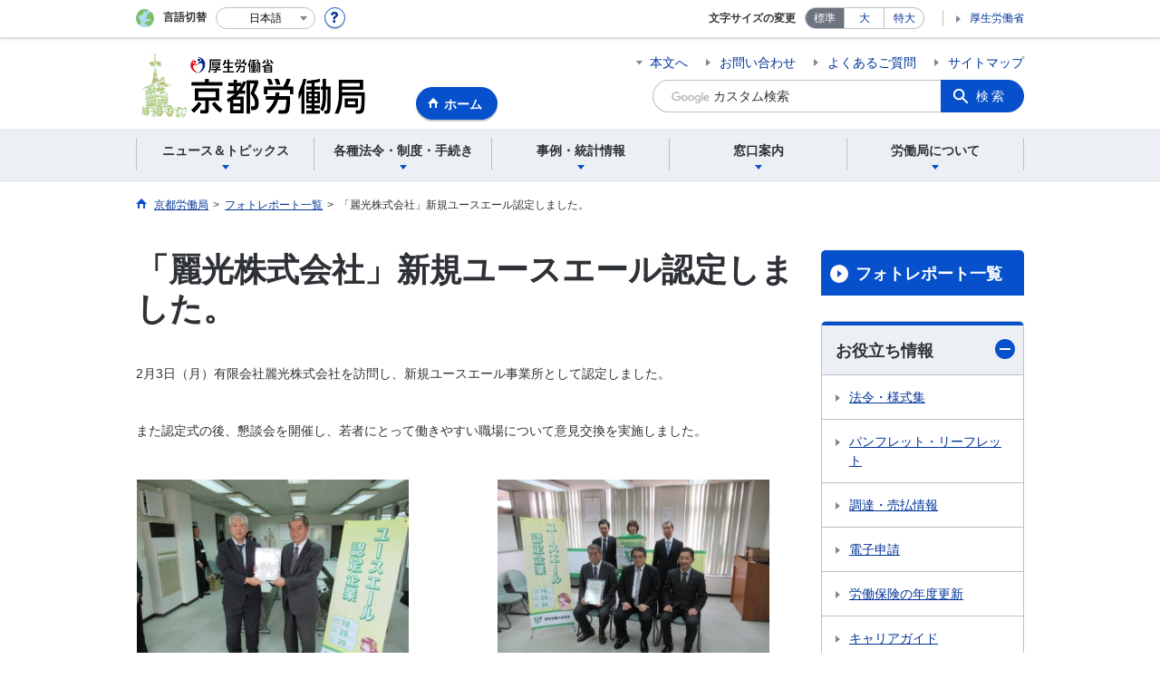

--- FILE ---
content_type: text/html; charset=UTF-8
request_url: https://jsite.mhlw.go.jp/kyoto-roudoukyoku/newpage_00108.html
body_size: 8277
content:
<!DOCTYPE html>
<html lang="ja" class="is-nojs">
<head prefix="og: http://ogp.me/ns# fb: http://ogp.me/ns/fb# article: http://ogp.me/ns/article#">
<meta charset="UTF-8">
<meta name="robots" content="index,follow">
<meta http-equiv="X-UA-Compatible" content="IE=edge">
<meta name="viewport" content="width=device-width,initial-scale=1">
<meta name="format-detection" content="telephone=no">
<meta name="description" content="">
<meta name="keywords" content="">
<meta property="og:title" content="「麗光株式会社」新規ユースエール認定しました。">
<meta property="og:type" content="website">
<meta property="og:url" content="https://jsite.mhlw.go.jp/kyoto-roudoukyoku/newpage_00108.html">
<meta property="og:image" content="">
<meta property="og:site_name" content="">
<meta property="og:description" content="">
<meta property="fb:app_id" content="">
<title>「麗光株式会社」新規ユースエール認定しました。</title>
<link rel="canonical" href="https://jsite.mhlw.go.jp/kyoto-roudoukyoku/newpage_00108.html">
<link rel="stylesheet" href="/common/common/css/app.css">
<link rel="stylesheet" href="/common/common/css/acn.css">
<script>document.documentElement.className = document.documentElement.className.replace('is-nojs', 'is-js');</script>
</head>
<body class=" t-pref nav32">
<noscript>
<p>このページではJavaScriptを使用しています。JavaScriptを有効にしてください。</p>
</noscript>
<div class="l-wrapper" id="top">

<header class="l-header">
<div class="l-headerMain">
<div class="l-headerMain__inner">
<div class="l-headerMain__left">
<div class="m-headerLogo"><a href="https://jsite.mhlw.go.jp/kyoto-roudoukyoku/"><img src="/kyoto-roudoukyoku/content/contents/kyoto_newheader.png" alt="京都労働局"></a></div><a href="https://jsite.mhlw.go.jp/kyoto-roudoukyoku/" class="m-headerHome"><span>ホーム</span></a>
<button type="button" class="m-headerHmenu js-hmenu"><span class="m-headerHmenu__line"><span>メニュー</span></span></button>
<!-- /.l-headerMain__left --></div>
<div class="l-headerMain__right">
<ul class="m-headerLink">
<li><a href="#content" class="m-headerLink--main js-scroll" data-id="#content">本文へ</a></li>


<li><a href="https://jsite.mhlw.go.jp/kyoto-roudoukyoku/otoiawase.html">お問い合わせ</a></li>

<li><a href="https://jsite.mhlw.go.jp/kyoto-roudoukyoku/yokuaru_goshitsumon.html">よくあるご質問</a></li>

<li><a href="https://jsite.mhlw.go.jp/kyoto-roudoukyoku/sitemap.html">サイトマップ</a></li>

<li class="m-headerLink--sp"><a href="https://www.mhlw.go.jp/">厚生労働省</a></li>
</ul>



<form id="cse-search-box" action="https://jsite.mhlw.go.jp/kyoto-roudoukyoku/site_kensaku.html">
<div class="m-headerSearch">
<input id="q" name="q" type="text" class="m-headerSearch__textbox pbInputForm" title="カスタム検索" placeholder="カスタム検索">
<input id="cx" value="006162603313267646401:2zqxnophpn0
" type="hidden" name="cx" />
<input id="cof" value="FORID:10" type="hidden" name="cof" />
<input id="ie" value="UTF-8" type="hidden" name="ie" />
<button type="submit" class="m-headerSearch__button lbButton">検索</button>
<!-- /.m-headerSearch --></div>
</form>
<!-- /.l-headerMain__right --></div>
<!-- /.l-headerMain__inner --></div>
<!-- /.l-headerMain --></div>
<div class="l-headerUtil">
<div class="l-headerUtil__inner">
<div class="m-headerUtil">
<div class="m-headerUtil__lang">
<div class="m-headerUtil__lang__ttl"><span>言語切替</span></div>
<p class="m-headerUtil__lang__help"><a href="#" class="js-modal"><img src="/common/common/img/icn_help.svg" alt="ヘルプ情報"></a></p>
<div class="m-modal">
<div class="m-modal__content">
<div class="m-modal__inner" tabindex="0">
<div class="m-hdgLv3"><div class="m-hdgLv3__hdg">「言語切替」サービスについて</div></div>
<div><p class="m-txtM">このホームページを、英語・中国語・韓国語へ機械的に自動翻訳します。以下の内容をご理解のうえ、ご利用いただきますようお願いします。</p>

<ul class="m-listOrder">
<li><span class="m-listOrder__sym">1.</span>

<div class="m-listOrder__txt">翻訳対象はページ内に記載されている文字情報となります。画像等で表現する内容は翻訳されません。</div>
</li>
<li><span class="m-listOrder__sym">2.</span>
<div class="m-listOrder__txt">機械による自動翻訳のため、必ずしも正確な翻訳であるとは限りません。</div>
</li>
<li><span class="m-listOrder__sym">3.</span>
<div class="m-listOrder__txt">翻訳前の日本語ページに比べ、画面の表示に若干時間がかかる場合があります。</div>
</li>
</ul></div>
<button type="button" class="m-modal__close"><span>閉じる</span></button>
<!-- /.m-modal__inner --></div>
<!-- /.m-modal__content --></div>
<!-- /.m-modal --></div>
<div class="m-headerUtil__lang__select">
<div class="m-headerUtil__lang__select__current"><button type="button" id="headerLang">
<span class="is-ja">日本語</span>
<span class="is-en">English</span>
<span class="is-cn">中文(简体字)</span>
<span class="is-tw">中文(繁體字)</span>
<span class="is-ko">한국어</span>
<img src="/common/common/img/icn_lang.svg" alt="開く"></button></div>
<ul class="m-headerUtil__lang__select__list">
<li><olang><a href="" lang="ja" data-lang="ja">日本語</a></olang></li>
<li><olang><a href="https://translation.mhlw.go.jp
/LUCMHLW/ns/w1/jaen/" lang="en" data-lang="en">English</a></olang></li>
<li><olang><a href="https://translation.mhlw.go.jp
/LUCMHLW/ns/w1/jazh/" lang="zh-cn" data-lang="zh-cn">中文(简体字)</a></olang></li>
<li><olang><a href="https://translation.mhlw.go.jp
/LUCMHLW/ns/w1/jazhb/" lang="zh-tw" data-lang="zh-tw">中文(繁體字)</a></olang></li>
<li><olang><a href="https://translation.mhlw.go.jp
/LUCMHLW/ns/w1/jako/" lang="ko" data-lang="ko">한국어</a></olang></li>
</ul>
<olang><script src="https://code.jquery.com/jquery-3.2.1.min.js"></script></olang>
<script>
$(function(){
	if (location.href.indexOf("tl.cgi") != -1) {
	var url = location.href
	var translation_url = url.slice(0,url.indexOf("?SLANG")).slice(url.indexOf("tl.cgi/") + 7);
	}else{
	var translation_url = location.href;
	}
	$("ul.m-headerUtil__lang__select__list a").each(function() {
	$(this).attr("href",$(this).attr("href") + translation_url);
	});
});
</script>
<!-- /.m-headerUtil__lang__select --></div>
<!-- /.m-headerUtil__lang --></div>
<div class="m-headerUtil__support">
<dl class="m-headerUtil__fontsize">
<dt>文字サイズの変更</dt>
<dd><a href="#" class="js-fontAdjust is-current" data-size="m">標準</a></dd>
<dd><a href="#" class="js-fontAdjust" data-size="l">大</a></dd>
<dd><a href="#" class="js-fontAdjust" data-size="xl">特大</a></dd>
<!-- /.m-headerUtil__fontsize --></dl>
<ul class="m-headerUtil__support__list">
<li><a href="https://www.mhlw.go.jp/">厚生労働省</a></li>
</ul>
<!-- /.m-headerUtil__support --></div>
<!-- /.m-headerUtil --></div>
<!-- /.l-headerUtil__inner --></div>
<!-- /.l-headerUtil --></div>
<nav class="l-headerGnav">
<div class="l-headerGnav__inner">
<ul class="m-headerGnav">
<li><a href="#" class="js-mdrop" data-id="megadrop-01"><span><span>ニュース＆トピックス</span></span></a>
<div class="m-headerMdrop" id="megadrop-01">
<div class="m-headerMdrop__content">
<div class="m-headerMdrop__hdg">
<div class="m-headerMdrop__hdg--lv2"><a href="#mdorop-01" class="js-toggle-sp" data-id="mdorop-01">ニュース＆トピックス
<span class="m-headerMdrop__hdg--lv2__icn"><img src="/common/common/img/icn_toggle_plus.svg" alt="開く"></span></a></div>
<p class="m-headerMdrop__hdg__link"><a href="/kyoto-roudoukyoku/news_topics.html">ニュース＆トピックストップへ</a></p>
<!-- /.m-headerMdrop__hdg --></div>
<div class="m-headerMdrop__content__inner">
<ul class="m-headerMdrop__menu" id="mdorop-01">
<li class="m-headerMdrop__menu--sp"><a href="/kyoto-roudoukyoku/news_topics.html"><span>ニュース＆トピックストップへ</span></a></li>
<li><a href="/kyoto-roudoukyoku/news_topics/houdou.html"><span>報道発表資料</span></a></li>
<li><a href="/kyoto-roudoukyoku/news_topics/topics.html"><span>トピックス</span></a></li>
<li><a href="/kyoto-roudoukyoku/news_topics/event.html"><span>イベント</span></a></li>
<li><a href="/kyoto-roudoukyoku/news_topics/kantokusho_oshirase.html"><span>労働基準監督署からのお知らせ（監督署の一覧）</span></a></li>
<li><a href="/kyoto-roudoukyoku/hw_00005.html"><span>ハローワークからのお知らせ</span></a></li>
<!-- /.m-headerMdrop__menu --></ul>
<!-- /.m-headerMdrop__content__inner --></div>
<button type="button" class="m-headerMdrop__close"><span>閉じる</span></button>
<!-- /.m-headerMdrop__content --></div>
<!-- /.m-headerMdrop --></div>
</li>
<li><a href="#" class="js-mdrop" data-id="megadrop-02"><span><span>各種法令・制度・手続き</span></span></a>
<div class="m-headerMdrop" id="megadrop-02">
<div class="m-headerMdrop__content">
<div class="m-headerMdrop__hdg">
<div class="m-headerMdrop__hdg--lv2"><a href="#mdorop-02" class="js-toggle-sp" data-id="mdorop-02">各種法令・制度・手続き
<span class="m-headerMdrop__hdg--lv2__icn"><img src="/common/common/img/icn_toggle_plus.svg" alt="開く"></span></a></div>
<p class="m-headerMdrop__hdg__link"><a href="/kyoto-roudoukyoku/hourei_seido_tetsuzuki.html">各種法令・制度・手続きトップへ</a></p>
<!-- /.m-headerMdrop__hdg --></div>
<div class="m-headerMdrop__content__inner">
<ul class="m-headerMdrop__menu" id="mdorop-02">
<li class="m-headerMdrop__menu--sp"><a href="/kyoto-roudoukyoku/hourei_seido_tetsuzuki.html"><span>各種法令・制度・手続きトップへ</span></a></li>
<li><a href="/kyoto-roudoukyoku/hourei_seido_tetsuzuki/roudoukijun_keiyaku.html"><span>労働条件関係</span></a></li>
<li><a href="/kyoto-roudoukyoku/hourei_seido_tetsuzuki/tingin_kanairoudou.html"><span>賃金・家内労働関係</span></a></li>
<li><a href="/kyoto-roudoukyoku/hourei_seido_tetsuzuki/anzen_eisei.html"><span>安全衛生関係</span></a></li>
<li><a href="/kyoto-roudoukyoku/hourei_seido_tetsuzuki/roudou_hoken.html"><span>労働保険関係</span></a></li>
<li><a href="/kyoto-roudoukyoku/hourei_seido_tetsuzuki/rousai_hoken.html"><span>労災保険関係</span></a></li>
<li><a href="/kyoto-roudoukyoku/hourei_seido_tetsuzuki/shokugyou_shoukai.html"><span>職業紹介関係</span></a></li>
<li><a href="/kyoto-roudoukyoku/hourei_seido_tetsuzuki/koyou_hoken.html"><span>雇用保険関係</span></a></li>
<li><a href="/kyoto-roudoukyoku/hourei_seido_tetsuzuki/shokugyou_kunren.html"><span>職業訓練関係</span></a></li>
<li><a href="/kyoto-roudoukyoku/hourei_seido_tetsuzuki/koyotaisaku.html"><span>雇用対策関係</span></a></li>
<li><a href="/kyoto-roudoukyoku/hourei_seido_tetsuzuki/kakushu_joseikin.html"><span>各種助成金制度</span></a></li>
<li><a href="/kyoto-roudoukyoku/riyousha_mokuteki_menu/mokuteki_naiyou/haken_part/tetsuzuki_seido.html"><span>労働者派遣事業関係</span></a></li>
<li><a href="/kyoto-roudoukyoku/hourei_seido_tetsuzuki/yuryou_muryou_shokugyou.html"><span>有料無料職業紹介関係</span></a></li>
<li><a href="/kyoto-roudoukyoku/hourei_seido_tetsuzuki/koyou_kintou.html"><span>雇用環境・均等関係</span></a></li>
<li><a href="/kyoto-roudoukyoku/hourei_seido_tetsuzuki/kobetsu_roudou_funsou.html"><span>個別労働紛争解決制度</span></a></li>
<li><a href="/kyoto-roudoukyoku/hourei_seido_tetsuzuki/jyohokokai.html"><span>情報公開・個人情報保護法関係</span></a></li>
<li><a href="/kyoto-roudoukyoku/hourei_seido_tetsuzuki/hourei_youshikishu.html"><span>法令・様式集</span></a></li>
<li><a href="/kyoto-roudoukyoku/hourei_seido_tetsuzuki/ko-120423-8.html"><span>公益通報者の保護</span></a></li>
<!-- /.m-headerMdrop__menu --></ul>
<!-- /.m-headerMdrop__content__inner --></div>
<button type="button" class="m-headerMdrop__close"><span>閉じる</span></button>
<!-- /.m-headerMdrop__content --></div>
<!-- /.m-headerMdrop --></div>
</li>
<li><a href="#" class="js-mdrop" data-id="megadrop-03"><span><span>事例・統計情報</span></span></a>
<div class="m-headerMdrop" id="megadrop-03">
<div class="m-headerMdrop__content">
<div class="m-headerMdrop__hdg">
<div class="m-headerMdrop__hdg--lv2"><a href="#mdorop-03" class="js-toggle-sp" data-id="mdorop-03">事例・統計情報
<span class="m-headerMdrop__hdg--lv2__icn"><img src="/common/common/img/icn_toggle_plus.svg" alt="開く"></span></a></div>
<p class="m-headerMdrop__hdg__link"><a href="/kyoto-roudoukyoku/jirei_toukei.html">事例・統計情報トップへ</a></p>
<!-- /.m-headerMdrop__hdg --></div>
<div class="m-headerMdrop__content__inner">
<ul class="m-headerMdrop__menu" id="mdorop-03">
<li class="m-headerMdrop__menu--sp"><a href="/kyoto-roudoukyoku/jirei_toukei.html"><span>事例・統計情報トップへ</span></a></li>
<li><a href="/kyoto-roudoukyoku/jirei_toukei/info.html"><span>統計・情報</span></a></li>
<li><a href="/kyoto-roudoukyoku/jirei_toukei/anzen_eisei.html"><span>安全衛生関係</span></a></li>
<li><a href="/kyoto-roudoukyoku/jirei_toukei/saigaitoukei_jirei.html"><span>災害統計・事例</span></a></li>
<li><a href="/kyoto-roudoukyoku/jirei_toukei/chingin_kanairoudou.html"><span>賃金・家内労働</span></a></li>
<li><a href="/kyoto-roudoukyoku/jirei_toukei/souken_jirei.html"><span>送検事例</span></a></li>
<li><a href="/kyoto-roudoukyoku/jirei_toukei/kyujin_kyushoku.html"><span>職業安定業務指標等</span></a></li>
<li><a href="/kyoto-roudoukyoku/jirei_toukei/koureisya.html"><span>高齢者・障害者雇用状況</span></a></li>
<li><a href="/kyoto-roudoukyoku/jirei_toukei/pamphlet_leaflet.html"><span>パンフレット・リーフレット</span></a></li>
<li><a href="/kyoto-roudoukyoku/jirei_toukei/rodokeizainobunseki.html"><span>労働経済の分析（労働経済白書）</span></a></li>
<!-- /.m-headerMdrop__menu --></ul>
<!-- /.m-headerMdrop__content__inner --></div>
<button type="button" class="m-headerMdrop__close"><span>閉じる</span></button>
<!-- /.m-headerMdrop__content --></div>
<!-- /.m-headerMdrop --></div>
</li>
<li><a href="#" class="js-mdrop" data-id="megadrop-04"><span><span>窓口案内</span></span></a>
<div class="m-headerMdrop" id="megadrop-04">
<div class="m-headerMdrop__content">
<div class="m-headerMdrop__hdg">
<div class="m-headerMdrop__hdg--lv2"><a href="#mdorop-04" class="js-toggle-sp" data-id="mdorop-04">窓口案内
<span class="m-headerMdrop__hdg--lv2__icn"><img src="/common/common/img/icn_toggle_plus.svg" alt="開く"></span></a></div>
<p class="m-headerMdrop__hdg__link"><a href="/kyoto-roudoukyoku/madoguchi_annai.html">窓口案内トップへ</a></p>
<!-- /.m-headerMdrop__hdg --></div>
<div class="m-headerMdrop__content__inner">
<ul class="m-headerMdrop__menu" id="mdorop-04">
<li class="m-headerMdrop__menu--sp"><a href="/kyoto-roudoukyoku/madoguchi_annai.html"><span>窓口案内トップへ</span></a></li>
<li><a href="/kyoto-roudoukyoku/roudoukyoku/org_kyoku.html"><span>労働局の窓口</span></a></li>
<li><a href="/kyoto-roudoukyoku/hw.html"><span>ハローワーク</span></a></li>
<li><a href="/kyoto-roudoukyoku/kantoku.html"><span>労働基準監督署</span></a></li>
<li><a href="/kyoto-roudoukyoku/madoguchi_annai/soudan01.html"><span>労働関係相談先一覧</span></a></li>
<!-- /.m-headerMdrop__menu --></ul>
<!-- /.m-headerMdrop__content__inner --></div>
<button type="button" class="m-headerMdrop__close"><span>閉じる</span></button>
<!-- /.m-headerMdrop__content --></div>
<!-- /.m-headerMdrop --></div>
</li>
<li><a href="#" class="js-mdrop" data-id="megadrop-05"><span><span>労働局について</span></span></a>
<div class="m-headerMdrop" id="megadrop-05">
<div class="m-headerMdrop__content">
<div class="m-headerMdrop__hdg">
<div class="m-headerMdrop__hdg--lv2"><a href="#mdorop-05" class="js-toggle-sp" data-id="mdorop-05">労働局について
<span class="m-headerMdrop__hdg--lv2__icn"><img src="/common/common/img/icn_toggle_plus.svg" alt="開く"></span></a></div>
<p class="m-headerMdrop__hdg__link"><a href="/kyoto-roudoukyoku/roudoukyoku.html">労働局についてトップへ</a></p>
<!-- /.m-headerMdrop__hdg --></div>
<div class="m-headerMdrop__content__inner">
<ul class="m-headerMdrop__menu" id="mdorop-05">
<li class="m-headerMdrop__menu--sp"><a href="/kyoto-roudoukyoku/roudoukyoku.html"><span>労働局についてトップへ</span></a></li>
<li><a href="/kyoto-roudoukyoku/roudoukyoku/yosansikkou.html"><span>予算執行・内部監査実施状況</span></a></li>
<li><a href="/kyoto-roudoukyoku/roudoukyoku/sonota.html"><span>その他</span></a></li>
<li><a href="/kyoto-roudoukyoku/roudoukyoku/kanren_shisetsu.html"><span>関連施設</span></a></li>
<li><a href="/kyoto-roudoukyoku/roudoukyoku/org_kyoku.html"><span>組織・所掌事務</span></a></li>
<li><a href="/kyoto-roudoukyoku/roudoukyoku/org_kyoku/saiyo.html"><span>職員採用情報</span></a></li>
<!-- /.m-headerMdrop__menu --></ul>
<!-- /.m-headerMdrop__content__inner --></div>
<button type="button" class="m-headerMdrop__close"><span>閉じる</span></button>
<!-- /.m-headerMdrop__content --></div>
<!-- /.m-headerMdrop --></div>
</li>
<!-- /.m-headerGnav --></ul>
<!-- /.l-headerGnav__inner --></div>
<div class="m-headerGnav__close--sp"><button type="button" class="m-headerGnav__close--sp__button"><span>閉じる</span></button></div>
<!-- /.l-headerGnav --></nav>
<!-- /.l-header --></header>

<main class="l-content" id="content">
<div class="l-contentHead">
<div class="l-contentHead__inner">

<ol class="m-navBreadcrumb" itemscope="" itemtype="http://schema.org/BreadcrumbList">
<li itemprop="itemListElement" itemscope="" itemtype="http://schema.org/ListItem">
<a href="/kyoto-roudoukyoku/home.html" itemprop="item"><span itemprop="name">京都労働局</span></a>
<meta itemprop="position" content="1"><span>></span></li>
<li itemprop="itemListElement" itemscope="" itemtype="http://schema.org/ListItem">
<a href="/kyoto-roudoukyoku/newpage_00036.html" itemprop="item"><span itemprop="name">フォトレポート一覧</span></a>
<meta itemprop="position" content="2"><span>></span></li>
<li itemprop="itemListElement" itemscope="" itemtype="http://schema.org/ListItem">
<span itemprop="name" aria-current="page">「麗光株式会社」新規ユースエール認定しました。</span>
<meta itemprop="position" content="3"></li>
<!-- /.m-navBreadcrumb --></ol>

<!-- /.l-contentHead__inner --></div>
<!-- /.l-contentHead --></div>

<div class="l-contentBody">
<div class="l-contentBody__inner">
<div class="l-contentMain">


<div class="m-hdgLv1">
<h1 class="m-hdgLv1__hdg">「麗光株式会社」新規ユースエール認定しました。</h1>
</div>
<div class="m-grid"><div class="m-grid__col1">2月3日（月）有限会社麗光株式会社を訪問し、新規ユースエール事業所として認定しました。<br />
<br />
<br />
また認定式の後、懇談会を開催し、若者にとって働きやすい職場について意見交換を実施しました。<br />
<br />
&nbsp;
<table border="0" cellpadding="1" cellspacing="1" style="width: 100%;">
	<tbody>
		<tr>
			<td><img alt="" src="/kyoto-roudoukyoku/content/contents/000597244.jpg" style="width: 300px;" /><br />
				<br />
				認定式の様子（岩井代表取締役社長と鈴木職業安定部長）</td>
			<td><img alt="" src="/kyoto-roudoukyoku/content/contents/000597245.jpg" style="width: 300px;" /><br />
				<br />
				認定式の様子（社員皆様の集合写真）</td>
		</tr>
		<tr>
			<td><br />
				<br />
				<br />
				<img alt="" src="/kyoto-roudoukyoku/content/contents/000597246.jpg" style="width: 300px;" /><br />
				<br />
				懇談会の様子（岩井代表取締役社長）</td>
			<td><br />
				<br />
				<br />
				<img alt="" src="/kyoto-roudoukyoku/content/contents/000597247.jpg" style="width: 300px;" /><br />
				<br />
				懇談会の様子（鈴木職業安定部長）</td>
		</tr>
		<tr>
			<td><br />
				<br />
				<br />
				<img alt="" src="/kyoto-roudoukyoku/content/contents/000597248.jpg" style="width: 300px;" /><br />
				<br />
				若手社員からも意見をいただきました</td>
			<td><br />
				<br />
				<br />
				<img alt="" src="/kyoto-roudoukyoku/content/contents/000597249.jpg" style="width: 300px;" /><br />
				<br />
				&nbsp;</td>
		</tr>
	</tbody>
</table>
<br />
<br />
<br />
<br />
<br />
&nbsp;</div></div>






<div class="m-hdgLv2"><h2 class="m-hdgLv2__hdg">その他関連情報</h2></div>

<div class="m-listImageBannerNav">
<ul class="m-listImageBanner__list">
<li>
<a class="m-listImageBanner__content" href="https://jsite.mhlw.go.jp/kyoto-roudoukyoku/hourei_seido_tetsuzuki/shokugyou_kunren/hourei_seido/ky_120907.html">
<span class="m-listImageBanner__text">ハロートレーニング(公的職業訓練)のご案内</span>
<span class="m-listImageBanner__fig"><img src="/kyoto-roudoukyoku/content/contents/000113531.gif" alt=""></span>
</a>
</li>
<li>
<a class="m-listImageBanner__content" href="https://work-holiday.mhlw.go.jp/index.html">
<span class="m-listImageBanner__text">働き方・休み方改善ポータル</span>
<span class="m-listImageBanner__fig"><img src="/kyoto-roudoukyoku/content/contents/000113532.jpg" alt=""></span>
</a>
</li>
<li>
<a class="m-listImageBanner__content" href="https://jsite.mhlw.go.jp/kyoto-roudoukyoku/newpage_00386.html">
<span class="m-listImageBanner__text">京の転倒防止対策事例集について</span>
<span class="m-listImageBanner__fig"><img src="/kyoto-roudoukyoku/content/contents/001928414.jpg" alt=""></span>
</a>
</li>
<li>
<a class="m-listImageBanner__content" href="http://www.mhlw.go.jp/stf/seisakunitsuite/bunya/0000062603.html">
<span class="m-listImageBanner__text">マイナンバー</span>
<span class="m-listImageBanner__fig"><img src="/kyoto-roudoukyoku/content/contents/000113534.gif" alt=""></span>
</a>
</li>
<li>
<a class="m-listImageBanner__content" href="http://www.pref.kyoto.jp/jobpark/">
<span class="m-listImageBanner__text">ジョブパーク</span>
<span class="m-listImageBanner__fig"><img src="/kyoto-roudoukyoku/content/contents/000113535.jpg" alt=""></span>
</a>
</li>
<li>
<a class="m-listImageBanner__content" href="https://kigyo.city.kyoto.lg.jp/jobnavi/">
<span class="m-listImageBanner__text">京都ジョブナビ</span>
<span class="m-listImageBanner__fig"><img src="/kyoto-roudoukyoku/content/contents/000113536.gif" alt=""></span>
</a>
</li>
</ul>
</div>

<ul class="m-listButton">
<li><a href="https://jsite.mhlw.go.jp/kyoto-roudoukyoku/banner.html" class="m-btnM"><span>リンク一覧</span></a></li>
</ul>


<div class="m-boxReader">
<a href="https://get.adobe.com/jp/reader/" target="_blank">
<div class="m-boxReader__body">
<p class="m-boxReader__txt">PDFファイルを見るためには、Adobe Readerというソフトが必要です。Adobe Readerは無料で配布されていますので、こちらからダウンロードしてください。</p>
<!-- /.m-boxReader__body --></div>
<div class="m-boxReader__figure">
<img src="/common/common/img/img_reader.png" alt="">
<!-- /.m-boxReader__figure --></div></a>
<!-- /.m-boxReader --></div>

<!-- /.l-contentMain --></div>

<div class="l-contentSub">
<nav class="m-navLocal">
<h2 class="m-navLocal__hdg"><a href="/kyoto-roudoukyoku/newpage_00036.html">フォトレポート一覧</a></h2>
<!-- /.m-navLocal --></nav>




<div class="m-navSubmenu">
<h2 class="m-navSubmenu__hdg"><a href="#sidemenu-01" class="js-toggle" data-id="sidemenu-01">お役立ち情報<span class="m-navSubmenu__icn"><img src="/common/common/img/icn_toggle_plus.svg" alt="開く"></span></a></h2>
<ul class="m-navSubmenu__list" id="sidemenu-01">
<li><a href="https://jsite.mhlw.go.jp/kyoto-roudoukyoku/hourei_seido_tetsuzuki/hourei_youshikishu.html">法令・様式集</a></li>
<li><a href="https://jsite.mhlw.go.jp/kyoto-roudoukyoku/jirei_toukei/pamphlet_leaflet.html">パンフレット・リーフレット</a></li>
<li><a href="https://jsite.mhlw.go.jp/kyoto-roudoukyoku/choutatsu_uriharai.html">調達・売払情報</a></li>
<li><a href="https://www.e-gov.go.jp/">電子申請</a></li>
<li><a href="https://jsite.mhlw.go.jp/kyoto-roudoukyoku/hourei_seido_tetsuzuki/roudou_hoken.html">労働保険の年度更新</a></li>
<li><a href="https://part-tanjikan.mhlw.go.jp/">キャリアガイド</a></li>
<li><a href="https://www.job-card.mhlw.go.jp/">ジョブカード</a></li>
<li><a href="https://jsite.mhlw.go.jp/kyoto-roudoukyoku/news_topics/topics_00005.html">働き方改革の推進</a></li>
<li><a href="https://laborlaw.mhlw.go.jp/">今日から使える労働法</a></li>
<li><a href="https://jsite.mhlw.go.jp/kyoto-roudoukyoku/banner/ka_150629.html">アルバイトのトラブルでお困りの学生の皆さんへ</a></li>
<li><a href="https://www.mhlw.go.jp/stf/merumaga_00.html">厚労省人事労務マガジン</a></li>
<!-- /.m-navSubmenu__list --></ul>
<!-- /.m-navSubmenu --></div>

<div class="m-navSubmenu">
<h2 class="m-navSubmenu__hdg"><a href="#sidemenu-02" class="js-toggle" data-id="sidemenu-02">関連機関<span class="m-navSubmenu__icn"><img src="/common/common/img/icn_toggle_plus.svg" alt="開く"></span></a></h2>
<ul class="m-navSubmenu__list" id="sidemenu-02">
<li><a href="https://jsite.mhlw.go.jp/kyoto-roudoukyoku/roudoukyoku/org_kyoku.html">京都労働局の組織・所在地</a></li>
<li><a href="https://jsite.mhlw.go.jp/kyoto-roudoukyoku/kantoku.html">労働基準監督署</a></li>
<li><a href="https://jsite.mhlw.go.jp/kyoto-roudoukyoku/hw.html">ハローワーク</a></li>
<li><a href="https://jsite.mhlw.go.jp/kyoto-roudoukyoku/newpage_00678.html">マザーズハローワーク　マザーズコーナー</a></li>
<li><a href="https://jsite.mhlw.go.jp/kyoto-roudoukyoku/newpage_00597.html">京都新卒応援ハローワーク</a></li>
<li><a href="https://jsite.mhlw.go.jp/nisizinkarasumaoike-kyoto-plaza/wakamono.hw.home">京都わかものハローワーク</a></li>
<li><a href="https://www.hellowork.mhlw.go.jp/">ハローワークインターネットサービス</a></li>
<li><a href="https://www.mhlw.go.jp/">厚生労働省</a></li>
<li><a href="https://www.pref.kyoto.jp/">京都府公式ホームページ</a></li>
<li><a href="http://www.kyoukiren.or.jp/">京都労働基準協会</a></li>
<li><a href="https://www.kyotos.johas.go.jp/">京都産業保健総合支援センター</a></li>
<li><a href="https://www.jeed.go.jp/location/shibu/kyoto/">高齢・障害・求職者雇用支援機構　京都</a></li>
<li><a href="https://www.labor.or.jp/rengo/">連合京都</a></li>
<li><a href="https://www.city.kyotango.lg.jp/">京丹後市</a></li>
<li><a href="https://www.sr-kyoto.or.jp/">京都府社会保険労務士会</a></li>
<li><a href="http://www.kyoto-rouhoren.jp/">一般社団法人　全国労働保険事務組合連合会京都支部</a></li>
<li><a href="https://www.city.kyotanabe.lg.jp/">京田辺市</a></li>
<li><a href="https://www.city.nantan.kyoto.jp/www/">南丹市</a></li>
<!-- /.m-navSubmenu__list --></ul>
<!-- /.m-navSubmenu --></div>

<div class="m-navSubmenu">
<h2 class="m-navSubmenu__hdg"><a href="#sidemenu-03" class="js-toggle" data-id="sidemenu-03">各種認定企業情報<span class="m-navSubmenu__icn"><img src="/common/common/img/icn_toggle_plus.svg" alt="開く"></span></a></h2>
<ul class="m-navSubmenu__list" id="sidemenu-03">
<li><a href="/kyoto-roudoukyoku/riyousha_mokuteki_menu/jigyounushi/jigyounushi_jouhou/jigyo104.html">京都のくるみん・プラチナくるみん認定企業はこちら</a></li>
<li><a href="/kyoto-roudoukyoku/riyousha_mokuteki_menu/jigyounushi/jigyounushi_jouhou/josei_ninntei.html">京都の「えるぼし」認定企業はこちら</a></li>
<li><a href="/kyoto-roudoukyoku/riyousha_mokuteki_menu/shurouchu/oshirase/news_sa_160219_00005.html">ユースエール認定企業はこちら</a></li>
<li><a href="/kyoto-roudoukyoku/hourei_seido_tetsuzuki/koyotaisaku/koyo3.html">障害者雇用に関する優良な中小事業主に対する認定制度（もにす）</a></li>
<!-- /.m-navSubmenu__list --></ul>
<!-- /.m-navSubmenu --></div>

<div class="m-navSubmenu">
<h2 class="m-navSubmenu__hdg"><a href="#sidemenu-04" class="js-toggle" data-id="sidemenu-04">相談窓口<span class="m-navSubmenu__icn"><img src="/common/common/img/icn_toggle_plus.svg" alt="開く"></span></a></h2>
<ul class="m-navSubmenu__list" id="sidemenu-04">
<li><a href="https://jsite.mhlw.go.jp/kyoto-roudoukyoku/var/rev0/0124/7279/2017718154135.pdf">京都駅前総合労働相談コーナー</a></li>
<li><a href="https://www.mhlw.go.jp/stf/seisakunitsuite/bunya/0000088143.html">労働条件相談ほっとライン</a></li>
<li><a href="/kyoto-roudoukyoku/riyousha_mokuteki_menu/jigyounushi/hatarakikatacentar.html">京都働き方改革推進支援センター</a></li>
<li><a href="https://www.mhlw.go.jp/seisakunitsuite/bunya/koyou_roudou/dl/jobhotline.pdf">ハローワークの求人票と違う！</a></li>
<li><a href="https://kokoro.mhlw.go.jp/">こころの耳</a></li>
<!-- /.m-navSubmenu__list --></ul>
<!-- /.m-navSubmenu --></div>

<div class="m-navSubmenu">
<h2 class="m-navSubmenu__hdg"><a href="#sidemenu-05" class="js-toggle" data-id="sidemenu-05">お知らせ・ご案内<span class="m-navSubmenu__icn"><img src="/common/common/img/icn_toggle_plus.svg" alt="開く"></span></a></h2>
<ul class="m-navSubmenu__list" id="sidemenu-05">
<li><a href="https://www.mhlw.go.jp/stf/seisakunitsuite/bunya/0000188045_00016.html">すまい・生活・しごとに関する総合サポート窓口のご案内</a></li>
<li><a href="https://jsite.mhlw.go.jp/kyoto-roudoukyoku/var/rev0/0124/7311/201716144950.pdf">雇用保険受給の手続きはこちらの安定所で！</a></li>
<li><a href="https://jsite.mhlw.go.jp/kyoto-roudoukyoku/var/rev0/0124/7280/201672512037.pdf">働き方・休み方改善コンサルタント活用のご案内</a></li>
<li><a href="https://www.mhlw.go.jp/stf/seisakunitsuite/bunya/0000075130.html">アスベスト勝訴の和解手続きについて</a></li>
<li><a href="/kyoto-roudoukyoku/riyousha_mokuteki_menu/jigyounushi/oshirase/kyoto01.html">不審電話等にご注意ください</a></li>
<li><a href="/kyoto-roudoukyoku/banner/hw_sa110922.html">ハローワーク京都だより</a></li>
<li><a href="https://jsite.mhlw.go.jp/kyoto-roudoukyoku/content/contents/000581319.pdf">労働法セミナーのご案内</a></li>
<li><a href="https://www.mhlw.go.jp/stf/seisakunitsuite/bunya/koyou_roudou/roudouseisaku/chushoukigyoukeiei/index.html">中小企業を経営されている方へ</a></li>
<li><a href="/kyoto-roudoukyoku/banner/ka_120824.html">医療分野の雇用の質向上の取組</a></li>
<li><a href="https://www.mhlw.go.jp/stf/seisakunitsuite/bunya/haigusha.html">配偶者手当の在り方の検討に向けて</a></li>
<!-- /.m-navSubmenu__list --></ul>
<!-- /.m-navSubmenu --></div>

<div class="m-navSubmenu">
<h2 class="m-navSubmenu__hdg"><a href="#sidemenu-06" class="js-toggle" data-id="sidemenu-06">採用情報<span class="m-navSubmenu__icn"><img src="/common/common/img/icn_toggle_plus.svg" alt="開く"></span></a></h2>
<ul class="m-navSubmenu__list" id="sidemenu-06">
<li><a href="https://jsite.mhlw.go.jp/kyoto-roudoukyoku/roudoukyoku/org_kyoku/saiyo.html">職員採用情報</a></li>
<!-- /.m-navSubmenu__list --></ul>
<!-- /.m-navSubmenu --></div>

<div class="m-navSubmenu">
<h2 class="m-navSubmenu__hdg"><a href="#sidemenu-07" class="js-toggle" data-id="sidemenu-07">災害情報<span class="m-navSubmenu__icn"><img src="/common/common/img/icn_toggle_plus.svg" alt="開く"></span></a></h2>
<ul class="m-navSubmenu__list" id="sidemenu-07">
<li><a href="https://www.mhlw.go.jp/new-info/kobetu/roudou/gyousei/rousai/120406-1.html">石綿関連疾患情報</a></li>
<!-- /.m-navSubmenu__list --></ul>
<!-- /.m-navSubmenu --></div>

<!-- /.l-contentSub --></div>

<!-- /.l-contentBody__inner --></div>
<!-- /.l-contentBody --></div>
<!-- /.l-content --></main>

<footer class="l-footer">
<div class="l-footerPagetop">
<div class="l-footerInner">
<a href="#top" class="m-footerPagetop js-scroll" data-id="#top"><span>ページの先頭へ</span></a>
<!-- /.l-footerInner --></div>
<!-- /.l-footerPagetop --></div>
<div class="l-footerNav">
<div class="l-footerInner">
<div class="m-footerPost">
<p class="m-footerPost__idea"><b class="m-footerPost__idea__ttl">皆様からのご意見を募集しています</b>
<a href="https://jsite.mhlw.go.jp/form/pub/roudou26/kyoto-roudoukyoku-goiken" class="m-footerPost__idea__btn">労働局へのご意見</a></p>
<!-- /.m-footerPost --></div>


<div class="m-footerSitemap">
<div class="m-footerSitemap__content">
<ul class="m-footerSitemap__parent">
<li><a href="/kyoto-roudoukyoku/news_topics.html" class="js-toggle-sp" data-id="footer-sitemap-01">ニュース＆トピックス
<span class="m-footerSitemap__parent__icn"><img src="/common/common/img/icn_toggle_plus.svg" alt="開く"></span></a>
<ul class="m-footerSitemap__child" id="footer-sitemap-01">
<li class="m-footerSitemap__child__top"><a href="/kyoto-roudoukyoku/news_topics.html">ニュース＆トピックストップへ</a></li>
<li><a href="/kyoto-roudoukyoku/news_topics/houdou.html">報道発表資料</a></li>
<li><a href="/kyoto-roudoukyoku/news_topics/topics.html">トピックス</a></li>
<li><a href="/kyoto-roudoukyoku/news_topics/event.html">イベント</a></li>
<li><a href="/kyoto-roudoukyoku/news_topics/kantokusho_oshirase.html">労働基準監督署からのお知らせ（監督署の一覧）</a></li>
<li><a href="/kyoto-roudoukyoku/hw_00005.html">ハローワークからのお知らせ</a></li>
</ul>
</li>
</ul>
</div>
<div class="m-footerSitemap__content--col2">
<ul class="m-footerSitemap__parent">
<li><a href="/kyoto-roudoukyoku/hourei_seido_tetsuzuki.html" class="js-toggle-sp" data-id="footer-sitemap-02">各種法令・制度・手続き
<span class="m-footerSitemap__parent__icn"><img src="/common/common/img/icn_toggle_plus.svg" alt="開く"></span></a>
<ul class="m-footerSitemap__child--col2" id="footer-sitemap-02">
<li class="m-footerSitemap__child__top"><a href="/kyoto-roudoukyoku/hourei_seido_tetsuzuki.html">各種法令・制度・手続きトップへ</a></li>
<li><a href="/kyoto-roudoukyoku/hourei_seido_tetsuzuki/roudoukijun_keiyaku.html">労働条件関係</a></li>
<li><a href="/kyoto-roudoukyoku/hourei_seido_tetsuzuki/tingin_kanairoudou.html">賃金・家内労働関係</a></li>
<li><a href="/kyoto-roudoukyoku/hourei_seido_tetsuzuki/anzen_eisei.html">安全衛生関係</a></li>
<li><a href="/kyoto-roudoukyoku/hourei_seido_tetsuzuki/roudou_hoken.html">労働保険関係</a></li>
<li><a href="/kyoto-roudoukyoku/hourei_seido_tetsuzuki/rousai_hoken.html">労災保険関係</a></li>
<li><a href="/kyoto-roudoukyoku/hourei_seido_tetsuzuki/shokugyou_shoukai.html">職業紹介関係</a></li>
<li><a href="/kyoto-roudoukyoku/hourei_seido_tetsuzuki/koyou_hoken.html">雇用保険関係</a></li>
<li><a href="/kyoto-roudoukyoku/hourei_seido_tetsuzuki/shokugyou_kunren.html">職業訓練関係</a></li>
<li><a href="/kyoto-roudoukyoku/hourei_seido_tetsuzuki/koyotaisaku.html">雇用対策関係</a></li>
<li><a href="/kyoto-roudoukyoku/hourei_seido_tetsuzuki/kakushu_joseikin.html">各種助成金制度</a></li>
<li><a href="/kyoto-roudoukyoku/riyousha_mokuteki_menu/mokuteki_naiyou/haken_part/tetsuzuki_seido.html">労働者派遣事業関係</a></li>
<li><a href="/kyoto-roudoukyoku/hourei_seido_tetsuzuki/yuryou_muryou_shokugyou.html">有料無料職業紹介関係</a></li>
<li><a href="/kyoto-roudoukyoku/hourei_seido_tetsuzuki/koyou_kintou.html">雇用環境・均等関係</a></li>
<li><a href="/kyoto-roudoukyoku/hourei_seido_tetsuzuki/kobetsu_roudou_funsou.html">個別労働紛争解決制度</a></li>
<li><a href="/kyoto-roudoukyoku/hourei_seido_tetsuzuki/jyohokokai.html">情報公開・個人情報保護法関係</a></li>
<li><a href="/kyoto-roudoukyoku/hourei_seido_tetsuzuki/hourei_youshikishu.html">法令・様式集</a></li>
<li><a href="/kyoto-roudoukyoku/hourei_seido_tetsuzuki/ko-120423-8.html">公益通報者の保護</a></li>
</ul>
</li>
</ul>
</div>
<div class="m-footerSitemap__content">
<ul class="m-footerSitemap__parent">
<li><a href="/kyoto-roudoukyoku/jirei_toukei.html" class="js-toggle-sp" data-id="footer-sitemap-03">事例・統計情報
<span class="m-footerSitemap__parent__icn"><img src="/common/common/img/icn_toggle_plus.svg" alt="開く"></span></a>
<ul class="m-footerSitemap__child" id="footer-sitemap-03">
<li class="m-footerSitemap__child__top"><a href="/kyoto-roudoukyoku/jirei_toukei.html">事例・統計情報トップへ</a></li>
<li><a href="/kyoto-roudoukyoku/jirei_toukei/info.html">統計・情報</a></li>
<li><a href="/kyoto-roudoukyoku/jirei_toukei/anzen_eisei.html">安全衛生関係</a></li>
<li><a href="/kyoto-roudoukyoku/jirei_toukei/saigaitoukei_jirei.html">災害統計・事例</a></li>
<li><a href="/kyoto-roudoukyoku/jirei_toukei/chingin_kanairoudou.html">賃金・家内労働</a></li>
<li><a href="/kyoto-roudoukyoku/jirei_toukei/souken_jirei.html">送検事例</a></li>
<li><a href="/kyoto-roudoukyoku/jirei_toukei/kyujin_kyushoku.html">職業安定業務指標等</a></li>
<li><a href="/kyoto-roudoukyoku/jirei_toukei/koureisya.html">高齢者・障害者雇用状況</a></li>
<li><a href="/kyoto-roudoukyoku/jirei_toukei/pamphlet_leaflet.html">パンフレット・リーフレット</a></li>
<li><a href="/kyoto-roudoukyoku/jirei_toukei/rodokeizainobunseki.html">労働経済の分析（労働経済白書）</a></li>
</ul>
</li>
</ul>
</div>
<div class="m-footerSitemap__content">
<ul class="m-footerSitemap__parent">
<li><a href="/kyoto-roudoukyoku/madoguchi_annai.html" class="js-toggle-sp" data-id="footer-sitemap-04">窓口案内
<span class="m-footerSitemap__parent__icn"><img src="/common/common/img/icn_toggle_plus.svg" alt="開く"></span></a>
<ul class="m-footerSitemap__child" id="footer-sitemap-04">
<li class="m-footerSitemap__child__top"><a href="/kyoto-roudoukyoku/madoguchi_annai.html">窓口案内トップへ</a></li>
<li><a href="/kyoto-roudoukyoku/roudoukyoku/org_kyoku.html">労働局の窓口</a></li>
<li><a href="/kyoto-roudoukyoku/hw.html">ハローワーク</a></li>
<li><a href="/kyoto-roudoukyoku/kantoku.html">労働基準監督署</a></li>
<li><a href="/kyoto-roudoukyoku/madoguchi_annai/soudan01.html">労働関係相談先一覧</a></li>
</ul>
</li>
</ul>
</div>
<div class="m-footerSitemap__content">
<ul class="m-footerSitemap__parent">
<li><a href="/kyoto-roudoukyoku/roudoukyoku.html" class="js-toggle-sp" data-id="footer-sitemap-05">労働局について
<span class="m-footerSitemap__parent__icn"><img src="/common/common/img/icn_toggle_plus.svg" alt="開く"></span></a>
<ul class="m-footerSitemap__child" id="footer-sitemap-05">
<li class="m-footerSitemap__child__top"><a href="/kyoto-roudoukyoku/roudoukyoku.html">労働局についてトップへ</a></li>
<li><a href="/kyoto-roudoukyoku/roudoukyoku/yosansikkou.html">予算執行・内部監査実施状況</a></li>
<li><a href="/kyoto-roudoukyoku/roudoukyoku/sonota.html">その他</a></li>
<li><a href="/kyoto-roudoukyoku/roudoukyoku/kanren_shisetsu.html">関連施設</a></li>
<li><a href="/kyoto-roudoukyoku/roudoukyoku/org_kyoku.html">組織・所掌事務</a></li>
<li><a href="/kyoto-roudoukyoku/roudoukyoku/org_kyoku/saiyo.html">職員採用情報</a></li>
</ul>
</li>
</ul>
</div>
<!-- /.m-footerSitemap --></div>

<!-- /.l-footerInner --></div>
<!-- /.l-footerNav --></div>
</div>

<div class="l-footerUtil">
<div class="l-footerInner">
<div class="m-footerUtil">

<div class="m-footerUtil__service">
<h2 class="m-footerUtil__hdg">情報配信サービス</h2>
<ul class="m-footerUtil__list">
<li class="m-footerUtil__list--mag"><a href="https://www.mhlw.go.jp/stf/merumaga_00.html"><span>厚生労働省人事労務マガジン</span></a></li>


</ul>
<!-- /.m-footerUtil__service --></div>


<!-- /.m-footerUtil --></div>


<!-- /.l-footerInner --></div>
<!-- /.l-footerUtil --></div>



<div class="l-footerInfo">
<div class="l-footerInner">
<ul class="m-footerLink">
<li><a href="/kyoto-roudoukyoku/link.html">リンク集</a></li>
<li><a href="/kyoto-roudoukyoku/privacy_policy.html">プライバシーポリシー</a></li>
<li><a href="/kyoto-roudoukyoku/policy.html">利用規約</a></li>
</ul>
<div class="m-footerInfo">
<p class="m-footerInfo__logo"><a href="https://jsite.mhlw.go.jp/kyoto-roudoukyoku/"><img src="/kyoto-roudoukyoku/content/contents/kyoto_newfooter.png" alt="京都労働局"></a></p>
<p class="m-footerInfo__address">〒604-0846 京都市中京区両替町通御池上ル金吹町451</p>
<!-- /.m-footerInfo --></div>
<small class="m-footerCopy">Copyright(c)2000-2011 Kyoto Labor Bureau.All rights reserved.</small>
<!-- /.l-footerInner --></div>
<!-- /.l-footerInfo --></div>
<!-- /.l-footer --></footer>

<!-- /.l-wrapper --></div>
<script src="/common/common/js/bundle.js"></script>
<script src="/common/common/js/app.js"></script>

</body>
</html>